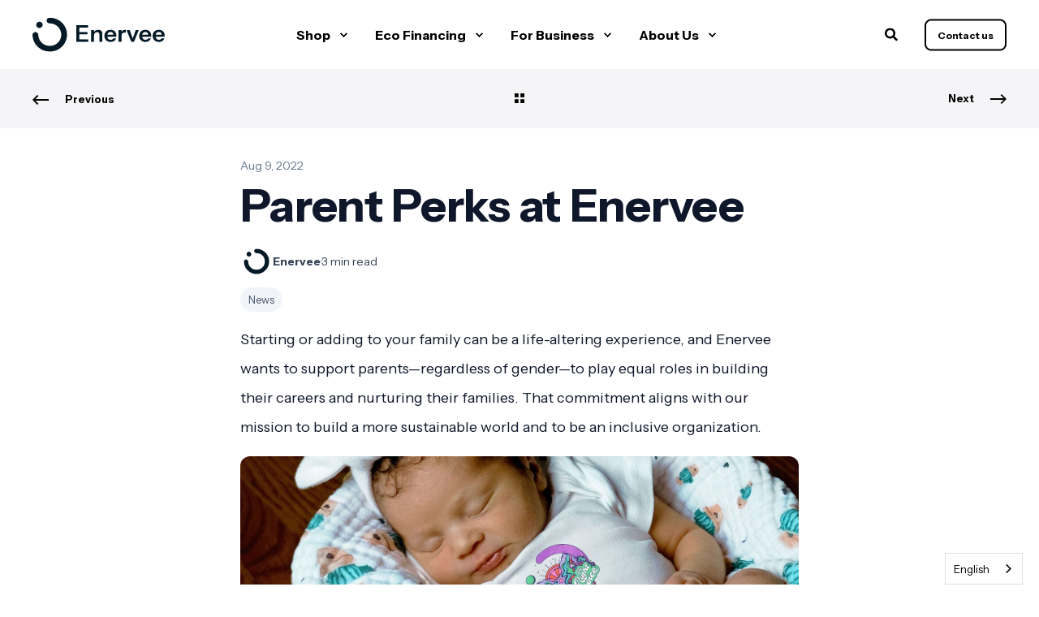

--- FILE ---
content_type: text/html; charset=UTF-8
request_url: https://www.enervee.com/blog/parent-perks-at-enervee
body_size: 14879
content:
<!doctype html><html lang="en"><head>
    <meta charset="utf-8">
    <title>Parent Perks at Enervee | Enervee Blog</title>
    <link rel="shortcut icon" href="https://www.enervee.com/hubfs/EnerveeLogoNewBlock-icononly.svg">
    <meta name="description" content="What up to 12 weeks “off” means for new parents">

    <style>@font-face {
        font-family: "Instrument Sans";
        font-weight: 400;
        font-style: normal;
        font-display: swap;
        src: url("/_hcms/googlefonts/Instrument_Sans/regular.woff2") format("woff2"), url("/_hcms/googlefonts/Instrument_Sans/regular.woff") format("woff"),
             url("/_hcms/googlefonts/Instrument_Sans/regular.woff2") format("woff2"), url("/_hcms/googlefonts/Instrument_Sans/regular.woff") format("woff");
    }
@font-face {
        font-family: "Instrument Sans";
        font-weight: 700;
        font-style: normal;
        font-display: swap;
        src: url("/_hcms/googlefonts/Instrument_Sans/700.woff2") format("woff2"), url("/_hcms/googlefonts/Instrument_Sans/700.woff") format("woff"),
             url("/_hcms/googlefonts/Instrument_Sans/regular.woff2") format("woff2"), url("/_hcms/googlefonts/Instrument_Sans/regular.woff") format("woff");
    }
body {
                font-family: Instrument Sans;
            }
        @font-face {
        font-family: "Instrument Sans";
        font-weight: 400;
        font-style: normal;
        font-display: swap;
        src: url("/_hcms/googlefonts/Instrument_Sans/regular.woff2") format("woff2"), url("/_hcms/googlefonts/Instrument_Sans/regular.woff") format("woff"),
             url("/_hcms/googlefonts/Instrument_Sans/regular.woff2") format("woff2"), url("/_hcms/googlefonts/Instrument_Sans/regular.woff") format("woff");
    }
@font-face {
        font-family: "Instrument Sans";
        font-weight: 700;
        font-style: normal;
        font-display: swap;
        src: url("/_hcms/googlefonts/Instrument_Sans/700.woff2") format("woff2"), url("/_hcms/googlefonts/Instrument_Sans/700.woff") format("woff"),
             url("/_hcms/googlefonts/Instrument_Sans/regular.woff2") format("woff2"), url("/_hcms/googlefonts/Instrument_Sans/regular.woff") format("woff");
    }
.pwr-header__skip {
                font-family: Instrument Sans;
            }</style>

    

    

    

    
        
        
    
    
    <meta name="viewport" content="width=device-width, initial-scale=1">

    
    <meta property="og:description" content="What up to 12 weeks “off” means for new parents">
    <meta property="og:title" content="Parent Perks at Enervee | Enervee Blog">
    <meta name="twitter:description" content="What up to 12 weeks “off” means for new parents">
    <meta name="twitter:title" content="Parent Perks at Enervee | Enervee Blog">

    

    <script type="application/ld+json">
    {
        "@context": "https://schema.org",
        "@type": "Organization",
        "name": "Enervee Corporation",
        "logo": { 
            "@type": "ImageObject",
            "url": "https://www.enervee.com/hubfs/Enervee-Logo.svg"
        },
        "url": "https://www.enervee.com/blog/parent-perks-at-enervee",
        "address": {
            "@type": "PostalAddress",
            "addressCountry": "USA",
            "addressRegion": "CA",
            "addressLocality": "Los Angeles",
            "postalCode":"90064-5036",
            "streetAddress": "11845 W Olympic Blvd"
        },
        "knowsLanguage": "en"
    }
</script>
    <style>
a.cta_button{-moz-box-sizing:content-box !important;-webkit-box-sizing:content-box !important;box-sizing:content-box !important;vertical-align:middle}.hs-breadcrumb-menu{list-style-type:none;margin:0px 0px 0px 0px;padding:0px 0px 0px 0px}.hs-breadcrumb-menu-item{float:left;padding:10px 0px 10px 10px}.hs-breadcrumb-menu-divider:before{content:'›';padding-left:10px}.hs-featured-image-link{border:0}.hs-featured-image{float:right;margin:0 0 20px 20px;max-width:50%}@media (max-width: 568px){.hs-featured-image{float:none;margin:0;width:100%;max-width:100%}}.hs-screen-reader-text{clip:rect(1px, 1px, 1px, 1px);height:1px;overflow:hidden;position:absolute !important;width:1px}
</style>

<link rel="stylesheet" href="https://www.enervee.com/hubfs/hub_generated/template_assets/1/86631251895/1769027210128/template_pwr.min.css">

        <style>
            body {
                margin:0px;
            }
            img:not([src]):not([srcset]) {
                visibility:hidden;
            }
        </style>
    
<link class="hs-async-css" rel="preload" href="https://www.enervee.com/hubfs/hub_generated/template_assets/1/117003650560/1769027216234/template_pwr-defer.min.css" as="style" onload="this.onload=null;this.rel='stylesheet'">
<noscript><link rel="stylesheet" href="https://www.enervee.com/hubfs/hub_generated/template_assets/1/117003650560/1769027216234/template_pwr-defer.min.css"></noscript>
<link rel="stylesheet" href="https://www.enervee.com/hubfs/hub_generated/template_assets/1/117003510875/1769029486539/template_pwr-burger.min.css" fetchpriority="low">
<link rel="stylesheet" href="https://www.enervee.com/hubfs/hub_generated/template_assets/1/117003176799/1769027220144/template_scroll-shadow.min.css" fetchpriority="low">
<link rel="stylesheet" href="https://www.enervee.com/hubfs/hub_generated/template_assets/1/117003510877/1769027581859/template_pwr-search.min.css" defer="true">
<link rel="stylesheet" href="https://www.enervee.com/hubfs/hub_generated/template_assets/1/117003176808/1769027563606/template_pwr-form.min.css" defer="true">
<style>#hs_cos_wrapper_header_blog .hs-search-field__suggestions li a { padding-right:130px; }

#hs_cos_wrapper_header_blog .hs-search-field__suggestions a:before { content:''; }
</style>
<link rel="stylesheet" href="https://www.enervee.com/hubfs/hub_generated/template_assets/1/117003650604/1769027582785/template_pwr-prev.min.css">
<link class="hs-async-css" rel="preload" href="https://www.enervee.com/hubfs/hub_generated/template_assets/1/117003176817/1769027223091/template_pwr-sec-posts.min.css" as="style" onload="this.onload=null;this.rel='stylesheet'">
<noscript><link rel="stylesheet" href="https://www.enervee.com/hubfs/hub_generated/template_assets/1/117003176817/1769027223091/template_pwr-sec-posts.min.css"></noscript>
<link class="hs-async-css" rel="preload" href="https://www.enervee.com/hubfs/hub_generated/template_assets/1/117003510885/1769027573784/template_pwr-post.min.css" as="style" onload="this.onload=null;this.rel='stylesheet'">
<noscript><link rel="stylesheet" href="https://www.enervee.com/hubfs/hub_generated/template_assets/1/117003510885/1769027573784/template_pwr-post.min.css"></noscript>
<link class="hs-async-css" rel="preload" href="https://www.enervee.com/hubfs/hub_generated/template_assets/1/117003650584/1769027240496/template_pwr-link.min.css" as="style" onload="this.onload=null;this.rel='stylesheet'">
<noscript><link rel="stylesheet" href="https://www.enervee.com/hubfs/hub_generated/template_assets/1/117003650584/1769027240496/template_pwr-link.min.css"></noscript>
<style>#hs_cos_wrapper_blog-post-preview .pwr-rel-post-item {}
</style>
<link class="hs-async-css" rel="preload" href="https://www.enervee.com/hubfs/hub_generated/template_assets/1/117003510881/1769027573471/template_pwr-footer.min.css" as="style" onload="this.onload=null;this.rel='stylesheet'" fetchpriority="low">
<noscript><link rel="stylesheet" href="https://www.enervee.com/hubfs/hub_generated/template_assets/1/117003510881/1769027573471/template_pwr-footer.min.css"></noscript>
<link class="hs-async-css" rel="preload" href="https://www.enervee.com/hubfs/hub_generated/template_assets/1/117003176798/1769027212813/template_pwr-social.min.css" as="style" onload="this.onload=null;this.rel='stylesheet'">
<noscript><link rel="stylesheet" href="https://www.enervee.com/hubfs/hub_generated/template_assets/1/117003176798/1769027212813/template_pwr-social.min.css"></noscript>
<link class="hs-async-css" rel="preload" href="https://www.enervee.com/hubfs/hub_generated/template_assets/1/117003510891/1769027167336/template_pwr-transitions.min.css" as="style" onload="this.onload=null;this.rel='stylesheet'">
<noscript><link rel="stylesheet" href="https://www.enervee.com/hubfs/hub_generated/template_assets/1/117003510891/1769027167336/template_pwr-transitions.min.css"></noscript>
<link class="hs-async-css" rel="preload" href="https://www.enervee.com/hubfs/hub_generated/template_assets/1/86630885961/1769027189847/template_custom-styles.min.css" as="style" onload="this.onload=null;this.rel='stylesheet'">
<noscript><link rel="stylesheet" href="https://www.enervee.com/hubfs/hub_generated/template_assets/1/86630885961/1769027189847/template_custom-styles.min.css"></noscript>
<link class="hs-async-css" rel="preload" href="https://www.enervee.com/hubfs/hub_generated/template_assets/1/86680229190/1769027249088/template_child.min.css" as="style" onload="this.onload=null;this.rel='stylesheet'">
<noscript><link rel="stylesheet" href="https://www.enervee.com/hubfs/hub_generated/template_assets/1/86680229190/1769027249088/template_child.min.css"></noscript>
<link rel="preload" as="style" href="https://48752163.fs1.hubspotusercontent-na1.net/hubfs/48752163/raw_assets/media-default-modules/master/650/js_client_assets/assets/TrackPlayAnalytics-Cm48oVxd.css">

<link rel="preload" as="style" href="https://48752163.fs1.hubspotusercontent-na1.net/hubfs/48752163/raw_assets/media-default-modules/master/650/js_client_assets/assets/Tooltip-DkS5dgLo.css">

    <script type="application/ld+json">
{
  "mainEntityOfPage" : {
    "@type" : "WebPage",
    "@id" : "https://www.enervee.com/blog/parent-perks-at-enervee"
  },
  "author" : {
    "name" : "Enervee",
    "url" : "https://www.enervee.com/blog/author/enervee",
    "@type" : "Person"
  },
  "headline" : "Parent Perks at Enervee | Enervee Blog",
  "datePublished" : "2022-08-09T07:00:00.000Z",
  "dateModified" : "2025-09-15T04:45:33.822Z",
  "publisher" : {
    "name" : "Enervee",
    "logo" : {
      "url" : "https://www.enervee.com/hubfs/Enervee-Logo.svg",
      "@type" : "ImageObject"
    },
    "@type" : "Organization"
  },
  "@context" : "https://schema.org",
  "@type" : "BlogPosting",
  "image" : [ "https://www.enervee.com/hubfs/Imported_Blog_Media/62f32adc9c2d2afdc206fb4a_EnerveeBaby-2.jpg" ]
}
</script>


    
<!--  Added by GoogleAnalytics4 integration -->
<script>
var _hsp = window._hsp = window._hsp || [];
window.dataLayer = window.dataLayer || [];
function gtag(){dataLayer.push(arguments);}

var useGoogleConsentModeV2 = true;
var waitForUpdateMillis = 1000;


if (!window._hsGoogleConsentRunOnce) {
  window._hsGoogleConsentRunOnce = true;

  gtag('consent', 'default', {
    'ad_storage': 'denied',
    'analytics_storage': 'denied',
    'ad_user_data': 'denied',
    'ad_personalization': 'denied',
    'wait_for_update': waitForUpdateMillis
  });

  if (useGoogleConsentModeV2) {
    _hsp.push(['useGoogleConsentModeV2'])
  } else {
    _hsp.push(['addPrivacyConsentListener', function(consent){
      var hasAnalyticsConsent = consent && (consent.allowed || (consent.categories && consent.categories.analytics));
      var hasAdsConsent = consent && (consent.allowed || (consent.categories && consent.categories.advertisement));

      gtag('consent', 'update', {
        'ad_storage': hasAdsConsent ? 'granted' : 'denied',
        'analytics_storage': hasAnalyticsConsent ? 'granted' : 'denied',
        'ad_user_data': hasAdsConsent ? 'granted' : 'denied',
        'ad_personalization': hasAdsConsent ? 'granted' : 'denied'
      });
    }]);
  }
}

gtag('js', new Date());
gtag('set', 'developer_id.dZTQ1Zm', true);
gtag('config', 'G-379640511');
</script>
<script async src="https://www.googletagmanager.com/gtag/js?id=G-379640511"></script>

<!-- /Added by GoogleAnalytics4 integration -->

<!--  Added by GoogleTagManager integration -->
<script>
var _hsp = window._hsp = window._hsp || [];
window.dataLayer = window.dataLayer || [];
function gtag(){dataLayer.push(arguments);}

var useGoogleConsentModeV2 = true;
var waitForUpdateMillis = 1000;



var hsLoadGtm = function loadGtm() {
    if(window._hsGtmLoadOnce) {
      return;
    }

    if (useGoogleConsentModeV2) {

      gtag('set','developer_id.dZTQ1Zm',true);

      gtag('consent', 'default', {
      'ad_storage': 'denied',
      'analytics_storage': 'denied',
      'ad_user_data': 'denied',
      'ad_personalization': 'denied',
      'wait_for_update': waitForUpdateMillis
      });

      _hsp.push(['useGoogleConsentModeV2'])
    }

    (function(w,d,s,l,i){w[l]=w[l]||[];w[l].push({'gtm.start':
    new Date().getTime(),event:'gtm.js'});var f=d.getElementsByTagName(s)[0],
    j=d.createElement(s),dl=l!='dataLayer'?'&l='+l:'';j.async=true;j.src=
    'https://www.googletagmanager.com/gtm.js?id='+i+dl;f.parentNode.insertBefore(j,f);
    })(window,document,'script','dataLayer','GTM-5PWRX8GD');

    window._hsGtmLoadOnce = true;
};

_hsp.push(['addPrivacyConsentListener', function(consent){
  if(consent.allowed || (consent.categories && consent.categories.analytics)){
    hsLoadGtm();
  }
}]);

</script>

<!-- /Added by GoogleTagManager integration -->


<script type="text/javascript" src="https://cdn.weglot.com/weglot.min.js"></script>
<script>
    Weglot.initialize({
        api_key: 'wg_d4d306b3aa997cea010097b379bf9de36'
    });
</script>
<link rel="amphtml" href="https://www.enervee.com/blog/parent-perks-at-enervee?hs_amp=true">

<meta property="og:image" content="https://www.enervee.com/hubfs/Imported_Blog_Media/62f32adc9c2d2afdc206fb4a_EnerveeBaby-2.jpg">
<meta property="og:image:width" content="1800">
<meta property="og:image:height" content="564">
<meta property="og:image:alt" content="Baby in onesie with Enervee logo">
<meta name="twitter:image" content="https://www.enervee.com/hubfs/Imported_Blog_Media/62f32adc9c2d2afdc206fb4a_EnerveeBaby-2.jpg">
<meta name="twitter:image:alt" content="Baby in onesie with Enervee logo">

<meta property="og:url" content="https://www.enervee.com/blog/parent-perks-at-enervee">
<meta name="twitter:card" content="summary_large_image">

<link rel="canonical" href="https://www.enervee.com/blog/parent-perks-at-enervee">

<meta property="og:type" content="article">
<link rel="alternate" type="application/rss+xml" href="https://www.enervee.com/blog/rss.xml">
<meta name="twitter:domain" content="www.enervee.com">
<meta name="twitter:site" content="@EnerveeScore">

<meta http-equiv="content-language" content="en">






    
  <meta name="generator" content="HubSpot"></head>
  <body>
<!--  Added by GoogleTagManager integration -->
<noscript><iframe src="https://www.googletagmanager.com/ns.html?id=GTM-5PWRX8GD" height="0" width="0" style="display:none;visibility:hidden"></iframe></noscript>

<!-- /Added by GoogleTagManager integration -->

    <div class="body-wrapper   hs-content-id-133897236024 hs-blog-post hs-blog-id-86733094580 
    pwr-v--47 line-numbers" data-aos-global-disable="phone" data-aos-global-offset="250" data-aos-global-delay="50" data-aos-global-duration="400">
      
        <div id="hs_cos_wrapper_page_settings" class="hs_cos_wrapper hs_cos_wrapper_widget hs_cos_wrapper_type_module" style="" data-hs-cos-general-type="widget" data-hs-cos-type="module"></div> 
      

      

      
        <div data-global-resource-path="POWER THEME x Enervee/templates/partials/header.html"><header class="header">

    
    <a href="#main-content" class="pwr-header__skip">Skip to content</a>

    <div class="header__container"><div id="hs_cos_wrapper_header_blog" class="hs_cos_wrapper hs_cos_wrapper_widget hs_cos_wrapper_type_module" style="" data-hs-cos-general-type="widget" data-hs-cos-type="module"><!-- templateType: none -->
<style>
    .pwr--page-editor-fix {
        max-height: 120px;
    }
 </style>



<div id="pwr-js-burger" class="pwr-burger closed vanilla pwr--light pwr--page-editor-fix ">
  <a href="#" id="pwr-js-burger__trigger-close" aria-label="Close Burger Menu" class="pwr-burger__trigger-close vanilla">
    Close <span class="pwr-burger__icon-close"></span>
  </a>
          
            
          
          <div class="pwr-burger__menu pwr-js-menu pwr-scroll-shadow__wrapper pwr-scroll-shadow__wrapper--vert pwr-scroll-shadow__root pwr-scroll-shadow__root--vert"><span id="hs_cos_wrapper_header_blog_" class="hs_cos_wrapper hs_cos_wrapper_widget hs_cos_wrapper_type_menu" style="" data-hs-cos-general-type="widget" data-hs-cos-type="menu"><div id="hs_menu_wrapper_header_blog_" class="hs-menu-wrapper active-branch no-flyouts hs-menu-flow-vertical" role="navigation" data-sitemap-name="default" data-menu-id="132787822357" aria-label="Navigation Menu">
 <ul role="menu">
  <li class="hs-menu-item hs-menu-depth-1 hs-item-has-children" role="none"><a href="javascript:;" aria-haspopup="true" aria-expanded="false" role="menuitem">Shop</a>
   <ul role="menu" class="hs-menu-children-wrapper">
    <li class="hs-menu-item hs-menu-depth-2" role="none"><a href="https://ca.enervee.com" role="menuitem" target="_blank" rel="noopener">California</a></li>
    <li class="hs-menu-item hs-menu-depth-2" role="none"><a href="https://ny.enervee.com" role="menuitem" target="_blank" rel="noopener">New York</a></li>
    <li class="hs-menu-item hs-menu-depth-2" role="none"><a href="https://nw.enervee.com" role="menuitem" target="_blank" rel="noopener">Northwest</a></li>
    <li class="hs-menu-item hs-menu-depth-2" role="none"><a href="https://www.enervee.com/shop-marketplaces" role="menuitem">All Marketplaces</a></li>
   </ul></li>
  <li class="hs-menu-item hs-menu-depth-1 hs-item-has-children" role="none"><a href="javascript:;" aria-haspopup="true" aria-expanded="false" role="menuitem">Eco Financing</a>
   <ul role="menu" class="hs-menu-children-wrapper">
    <li class="hs-menu-item hs-menu-depth-2" role="none"><a href="https://www.enervee.com/ecofinancing" role="menuitem">Eco Financing</a></li>
    <li class="hs-menu-item hs-menu-depth-2" role="none"><a href="https://www.enervee.com/support" role="menuitem" target="_blank" rel="noopener">Loan Support</a></li>
   </ul></li>
  <li class="hs-menu-item hs-menu-depth-1 hs-item-has-children" role="none"><a href="javascript:;" aria-haspopup="true" aria-expanded="false" role="menuitem">For Business</a>
   <ul role="menu" class="hs-menu-children-wrapper">
    <li class="hs-menu-item hs-menu-depth-2" role="none"><a href="https://www.enervee.com/utility-marketplace" role="menuitem">Utility Marketplace</a></li>
    <li class="hs-menu-item hs-menu-depth-2" role="none"><a href="https://www.enervee.com/business" role="menuitem">Enervee for Business</a></li>
    <li class="hs-menu-item hs-menu-depth-2" role="none"><a href="https://www.enervee.com/government" role="menuitem">Government</a></li>
    <li class="hs-menu-item hs-menu-depth-2" role="none"><a href="https://www.enervee.com/utilities" role="menuitem">Utilities</a></li>
    <li class="hs-menu-item hs-menu-depth-2" role="none"><a href="https://www.enervee.com/retail-and-oem" role="menuitem">Retail &amp; OEM</a></li>
   </ul></li>
  <li class="hs-menu-item hs-menu-depth-1 hs-item-has-children" role="none"><a href="javascript:;" aria-haspopup="true" aria-expanded="false" role="menuitem">About Us</a>
   <ul role="menu" class="hs-menu-children-wrapper">
    <li class="hs-menu-item hs-menu-depth-2" role="none"><a href="https://www.enervee.com/about-us" role="menuitem">About Enervee</a></li>
    <li class="hs-menu-item hs-menu-depth-2" role="none"><a href="https://www.enervee.com/score" role="menuitem">Enervee Score</a></li>
    <li class="hs-menu-item hs-menu-depth-2" role="none"><a href="https://www.enervee.com/blog" role="menuitem">Blog</a></li>
    <li class="hs-menu-item hs-menu-depth-2" role="none"><a href="https://www.enervee.com/careers" role="menuitem">Careers</a></li>
    <li class="hs-menu-item hs-menu-depth-2" role="none"><a href="https://www.enervee.com/resources" role="menuitem">Resources</a></li>
    <li class="hs-menu-item hs-menu-depth-2" role="none"><a href="https://brand.enervee.com/" role="menuitem">Brand Guidelines</a></li>
    <li class="hs-menu-item hs-menu-depth-2" role="none"><a href="https://www.enervee.com/security" role="menuitem">Privacy &amp; Security</a></li>
    <li class="hs-menu-item hs-menu-depth-2" role="none"><a href="https://www.enervee.com/contact" role="menuitem">Contact</a></li>
   </ul></li>
 </ul>
</div></span></div><div class="pwr-burger-bottom-bar pwr-a11y-menu"><div class="pwr-burger-bottom-bar__item hs-search-field">
      <a href="#" id="pwr-js-burger-search__trigger" class="pwr-burger-bottom-bar__item-link pwr-burger-search__trigger" tabindex="-1">
        <div class="pwr-header-right-bar__icon pwr--padding-r-sm"><span id="hs_cos_wrapper_header_blog_" class="hs_cos_wrapper hs_cos_wrapper_widget hs_cos_wrapper_type_icon" style="" data-hs-cos-general-type="widget" data-hs-cos-type="icon"><svg version="1.0" xmlns="http://www.w3.org/2000/svg" viewbox="0 0 512 512" aria-hidden="true"><g id="search1_layer"><path d="M505 442.7L405.3 343c-4.5-4.5-10.6-7-17-7H372c27.6-35.3 44-79.7 44-128C416 93.1 322.9 0 208 0S0 93.1 0 208s93.1 208 208 208c48.3 0 92.7-16.4 128-44v16.3c0 6.4 2.5 12.5 7 17l99.7 99.7c9.4 9.4 24.6 9.4 33.9 0l28.3-28.3c9.4-9.4 9.4-24.6.1-34zM208 336c-70.7 0-128-57.2-128-128 0-70.7 57.2-128 128-128 70.7 0 128 57.2 128 128 0 70.7-57.2 128-128 128z" /></g></svg></span></div>
        <span>SEARCH</span>
        <div class="pwr-menu_submenu-btn keyboard-clickable" role="menuitem" tabindex="0" aria-label="Expand SEARCH">
        <div class="pwr-menu_submenu-arrow"></div>
    </div>
      </a>
      <div id="pwr-js-burger-search__inner" class="pwr-burger-bottom-bar__inner pwr-burger-search__inner pwr-form pwr-form--style-1">
    <div id="hs-search-field__translations"></div>

    <div class="hs-search-field__bar"> 
        <form action="/hs-search-results">
            <div class="pwr--relative">
                <input type="text" id="pwr-js-burger-search__input" class="pwr-burger-search__input hs-search-field__input" name="term" autocomplete="off" aria-label="Enter search Term" placeholder="Type search here">
          <button class="pwr-search-field__icon" type="submit" aria-label="Perform Search"><span id="hs_cos_wrapper_header_blog_" class="hs_cos_wrapper hs_cos_wrapper_widget hs_cos_wrapper_type_icon" style="" data-hs-cos-general-type="widget" data-hs-cos-type="icon"><svg version="1.0" xmlns="http://www.w3.org/2000/svg" viewbox="0 0 512 512" aria-hidden="true"><g id="search2_layer"><path d="M505 442.7L405.3 343c-4.5-4.5-10.6-7-17-7H372c27.6-35.3 44-79.7 44-128C416 93.1 322.9 0 208 0S0 93.1 0 208s93.1 208 208 208c48.3 0 92.7-16.4 128-44v16.3c0 6.4 2.5 12.5 7 17l99.7 99.7c9.4 9.4 24.6 9.4 33.9 0l28.3-28.3c9.4-9.4 9.4-24.6.1-34zM208 336c-70.7 0-128-57.2-128-128 0-70.7 57.2-128 128-128 70.7 0 128 57.2 128 128 0 70.7-57.2 128-128 128z" /></g></svg></span></button>
            </div>
            <input type="hidden" name="limit" value="5"><input type="hidden" name="property" value="title"><input type="hidden" name="property" value="description"><input type="hidden" name="property" value="html"><input type="hidden" name="property" value="author_full_name"><input type="hidden" name="property" value="author_handle"><input type="hidden" name="property" value="tag"><input type="hidden" name="type" value="SITE_PAGE"><input type="hidden" name="type" value="LISTING_PAGE"><input type="hidden" name="type" value="BLOG_POST"></form>
    </div></div>
    </div><div class="pwr-burger-bottom-bar__item pwr-cta pwr-cta--regular-border pwr-cta--small">                   
        <a href="https://www.enervee.com/contact" class="pwr-cta_button " role="button">Contact us</a>
      </div></div>
</div><div id="pwr-header-fixed__spacer" class="pwr-header-fixed__spacer vanilla"></div><div id="pwr-header-fixed" class="pwr-header vanilla pwr-header-fixed pwr-header--blurry pwr--light  pwr-header--light-on-scroll  pwr--page-editor-fix " data-mm-anim-fot-reveal="true" data-mm-anim-slide="true" data-mm-anim-fade="true">
  <div class="page-center pwr-header--padding">
    <div class="pwr-header-full pwr--clearfix">
      <div class="pwr-header-logo pwr-header-logo--has-sticky"><a class="pwr-header__logo-link" href="https://www.enervee.com" target="_blank" rel="noopener" aria-label="Back to Home">
        
        
        
        <img src="https://www.enervee.com/hubfs/Enervee-Logo-2024.svg" alt="Enervee-Logo-2024" class="pwr-header-logo__img" width="163" height="43"><img src="https://www.enervee.com/hubfs/Enervee-Logo-2024.svg" alt="Enervee-Logo-2024" class="pwr-header-logo__img--sticky" width="163" height="43" fetchpriority="low" decoding="async"></a>
      </div><div id="pwr-js-header__menu" class="pwr-header__menu   pwr-header__menu--adv-mega-menu pwr-header__menu--dropdown "><div class="pwr-js-menu"><span id="hs_cos_wrapper_header_blog_" class="hs_cos_wrapper hs_cos_wrapper_widget hs_cos_wrapper_type_menu" style="" data-hs-cos-general-type="widget" data-hs-cos-type="menu"><div id="hs_menu_wrapper_header_blog_" class="hs-menu-wrapper active-branch flyouts hs-menu-flow-horizontal" role="navigation" data-sitemap-name="default" data-menu-id="132787822357" aria-label="Navigation Menu">
 <ul role="menu">
  <li class="hs-menu-item hs-menu-depth-1 hs-item-has-children" role="none"><a href="javascript:;" aria-haspopup="true" aria-expanded="false" role="menuitem">Shop</a>
   <ul role="menu" class="hs-menu-children-wrapper">
    <li class="hs-menu-item hs-menu-depth-2" role="none"><a href="https://ca.enervee.com" role="menuitem" target="_blank" rel="noopener">California</a></li>
    <li class="hs-menu-item hs-menu-depth-2" role="none"><a href="https://ny.enervee.com" role="menuitem" target="_blank" rel="noopener">New York</a></li>
    <li class="hs-menu-item hs-menu-depth-2" role="none"><a href="https://nw.enervee.com" role="menuitem" target="_blank" rel="noopener">Northwest</a></li>
    <li class="hs-menu-item hs-menu-depth-2" role="none"><a href="https://www.enervee.com/shop-marketplaces" role="menuitem">All Marketplaces</a></li>
   </ul></li>
  <li class="hs-menu-item hs-menu-depth-1 hs-item-has-children" role="none"><a href="javascript:;" aria-haspopup="true" aria-expanded="false" role="menuitem">Eco Financing</a>
   <ul role="menu" class="hs-menu-children-wrapper">
    <li class="hs-menu-item hs-menu-depth-2" role="none"><a href="https://www.enervee.com/ecofinancing" role="menuitem">Eco Financing</a></li>
    <li class="hs-menu-item hs-menu-depth-2" role="none"><a href="https://www.enervee.com/support" role="menuitem" target="_blank" rel="noopener">Loan Support</a></li>
   </ul></li>
  <li class="hs-menu-item hs-menu-depth-1 hs-item-has-children" role="none"><a href="javascript:;" aria-haspopup="true" aria-expanded="false" role="menuitem">For Business</a>
   <ul role="menu" class="hs-menu-children-wrapper">
    <li class="hs-menu-item hs-menu-depth-2" role="none"><a href="https://www.enervee.com/utility-marketplace" role="menuitem">Utility Marketplace</a></li>
    <li class="hs-menu-item hs-menu-depth-2" role="none"><a href="https://www.enervee.com/business" role="menuitem">Enervee for Business</a></li>
    <li class="hs-menu-item hs-menu-depth-2" role="none"><a href="https://www.enervee.com/government" role="menuitem">Government</a></li>
    <li class="hs-menu-item hs-menu-depth-2" role="none"><a href="https://www.enervee.com/utilities" role="menuitem">Utilities</a></li>
    <li class="hs-menu-item hs-menu-depth-2" role="none"><a href="https://www.enervee.com/retail-and-oem" role="menuitem">Retail &amp; OEM</a></li>
   </ul></li>
  <li class="hs-menu-item hs-menu-depth-1 hs-item-has-children" role="none"><a href="javascript:;" aria-haspopup="true" aria-expanded="false" role="menuitem">About Us</a>
   <ul role="menu" class="hs-menu-children-wrapper">
    <li class="hs-menu-item hs-menu-depth-2" role="none"><a href="https://www.enervee.com/about-us" role="menuitem">About Enervee</a></li>
    <li class="hs-menu-item hs-menu-depth-2" role="none"><a href="https://www.enervee.com/score" role="menuitem">Enervee Score</a></li>
    <li class="hs-menu-item hs-menu-depth-2" role="none"><a href="https://www.enervee.com/blog" role="menuitem">Blog</a></li>
    <li class="hs-menu-item hs-menu-depth-2" role="none"><a href="https://www.enervee.com/careers" role="menuitem">Careers</a></li>
    <li class="hs-menu-item hs-menu-depth-2" role="none"><a href="https://www.enervee.com/resources" role="menuitem">Resources</a></li>
    <li class="hs-menu-item hs-menu-depth-2" role="none"><a href="https://brand.enervee.com/" role="menuitem">Brand Guidelines</a></li>
    <li class="hs-menu-item hs-menu-depth-2" role="none"><a href="https://www.enervee.com/security" role="menuitem">Privacy &amp; Security</a></li>
    <li class="hs-menu-item hs-menu-depth-2" role="none"><a href="https://www.enervee.com/contact" role="menuitem">Contact</a></li>
   </ul></li>
 </ul>
</div></span></div></div><div id="pwr-js-header-right-bar" class="pwr-header-right-bar "><div class="pwr-header-right-bar__item vanilla pwr-header-right-bar__search focus-target__icon">
          <a href="#" id="pwr-js-header-search__trigger" aria-label="Open Search" class="pwr-header-right-bar__link">
            <div class="pwr-header-right-bar__icon"><span id="hs_cos_wrapper_header_blog_" class="hs_cos_wrapper hs_cos_wrapper_widget hs_cos_wrapper_type_icon" style="" data-hs-cos-general-type="widget" data-hs-cos-type="icon"><svg version="1.0" xmlns="http://www.w3.org/2000/svg" viewbox="0 0 512 512" aria-hidden="true"><g id="search3_layer"><path d="M505 442.7L405.3 343c-4.5-4.5-10.6-7-17-7H372c27.6-35.3 44-79.7 44-128C416 93.1 322.9 0 208 0S0 93.1 0 208s93.1 208 208 208c48.3 0 92.7-16.4 128-44v16.3c0 6.4 2.5 12.5 7 17l99.7 99.7c9.4 9.4 24.6 9.4 33.9 0l28.3-28.3c9.4-9.4 9.4-24.6.1-34zM208 336c-70.7 0-128-57.2-128-128 0-70.7 57.2-128 128-128 70.7 0 128 57.2 128 128 0 70.7-57.2 128-128 128z" /></g></svg></span></div>
          </a>
        </div><div class="pwr-header-right-bar__item pwr-header-right-bar__cta pwr-cta pwr-cta--regular-border pwr-cta--small">
            <a href="https://www.enervee.com/contact" class="pwr-cta_button " role="button">Contact us</a>
          </div></div><div id="pwr-js-header-search" class="pwr-header-search vanilla hs-search-field">
        <div class="pwr-header-search__inner">
    <div id="hs-search-field__translations"></div>

    <div class="hs-search-field__bar"> 
        <form action="/hs-search-results">
            <div class="pwr--relative">
                <input type="text" id="pwr-header-search__input" class="pwr-header-search__input hs-search-field__input hs-search-field__input" name="term" autocomplete="off" aria-label="Enter search Term" placeholder="Type search here">
            <button class="pwr-search-field__icon" type="submit" aria-label="Perform Search"><span id="hs_cos_wrapper_header_blog_" class="hs_cos_wrapper hs_cos_wrapper_widget hs_cos_wrapper_type_icon" style="" data-hs-cos-general-type="widget" data-hs-cos-type="icon"><svg version="1.0" xmlns="http://www.w3.org/2000/svg" viewbox="0 0 512 512" aria-hidden="true"><g id="search4_layer"><path d="M505 442.7L405.3 343c-4.5-4.5-10.6-7-17-7H372c27.6-35.3 44-79.7 44-128C416 93.1 322.9 0 208 0S0 93.1 0 208s93.1 208 208 208c48.3 0 92.7-16.4 128-44v16.3c0 6.4 2.5 12.5 7 17l99.7 99.7c9.4 9.4 24.6 9.4 33.9 0l28.3-28.3c9.4-9.4 9.4-24.6.1-34zM208 336c-70.7 0-128-57.2-128-128 0-70.7 57.2-128 128-128 70.7 0 128 57.2 128 128 0 70.7-57.2 128-128 128z" /></g></svg></span></button>
            <a href="#" id="pwr-js-header-search__close" aria-label="Close Search" class="pwr-header-search__close">
              <span class="pwr-header-search__close-icon"></span>
            </a>
            </div>
            <input type="hidden" name="limit" value="5"><input type="hidden" name="property" value="title"><input type="hidden" name="property" value="description"><input type="hidden" name="property" value="html"><input type="hidden" name="property" value="author_full_name"><input type="hidden" name="property" value="author_handle"><input type="hidden" name="property" value="tag"><input type="hidden" name="type" value="SITE_PAGE"><input type="hidden" name="type" value="LISTING_PAGE"><input type="hidden" name="type" value="BLOG_POST"><div class="hs-search-field__suggestions">
                <div class="pwr-suggestions-panel">
                    <div class="pwr-suggestions--title">Quick results for "{search_term}"</div>
                    <div class="pwr-suggestions-wrapper"></div>
                </div>
            </div></form>
    </div></div>
      </div><a href="#" id="pwr-js-burger__trigger-open" aria-label="Open Burger Menu" " class="pwr-burger__trigger-open vanilla keyboard-clickable  pwr-burger__trigger-open--mobile-only">
        <div class="pwr-burger__icon-open">
          <span></span>
        </div>
      </a></div>
  </div></div></div></div>

    <div class="container-fluid header-bottom__container">
<div class="row-fluid-wrapper">
<div class="row-fluid">
<div class="span12 widget-span widget-type-cell " style="" data-widget-type="cell" data-x="0" data-w="12">

</div><!--end widget-span -->
</div>
</div>
</div>

</header></div>
      

      <main id="main-content" class="body-container-wrapper body-container-wrapper--blog-post is-minimal is-notionhead">
  <div class="body-container"><div id="hs_cos_wrapper_prev-next-nav" class="hs_cos_wrapper hs_cos_wrapper_widget hs_cos_wrapper_type_module" style="" data-hs-cos-general-type="widget" data-hs-cos-type="module"><div class="pwr-sec-prev-next-nav vanilla pwr--light   lazyload" style="">
     
     

    
    

  
  <div class="pwr-prev-next-nav__content page-center pwr--clearfix pwr--relative">
    <div class="pwr-prev-next-nav__container pwr-prev-next-nav__left" tmp-data-aos="fade-in" tmp-data-aos-delay="50"><a href="/blog/renter-mis-perceptions" class="pwr-prev-next-nav__link" aria-label="Previous Page">
        <span class="pwr-icon pwr-prev-next-nav__icon">
          <svg version="1.1" id="arrow_left_thin" xmlns="http://www.w3.org/2000/svg" xmlns:xlink="http://www.w3.org/1999/xlink" x="0px" y="0px" viewbox="0 0 32 19.3" xml:space="preserve">
          <polygon points="0,9.6 9.6,0 11.8,2.2 5.8,8.1 32,8.1 32,11.2 5.8,11.2 11.8,17.1 9.6,19.3 0,9.6 0,9.6 " />
          </svg>
        </span>
        <span class="pwr-prev-next-nav__text">Previous</span>
      </a></div>

    <div class="pwr-prev-next-nav__container pwr-prev-next-nav__middle pwr--align-c" tmp-data-aos="fade-in" tmp-data-aos-delay="50">
      <a href="https://www.enervee.com/blog" class="pwr-prev-next-nav__link" aria-label="Go Back">
        <span class="pwr-icon pwr-prev-next-nav__icon">
          <svg version="1.1" id="overview" xmlns="http://www.w3.org/2000/svg" xmlns:xlink="http://www.w3.org/1999/xlink" x="0px" y="0px" viewbox="0 0 32 31.9" xml:space="preserve">
          <style type="text/css">
            .st0{fill-rule:evenodd;clip-rule:evenodd;}
          </style>
          <rect class="st0" width="12.8" height="12.8" />
          <rect y="19.2" class="st0" width="12.8" height="12.8" />
          <rect x="19.2" class="st0" width="12.8" height="12.8" />
          <rect x="19.2" y="19.2" class="st0" width="12.8" height="12.8" />
          </svg>
        </span>
      </a>
    </div>

    <div class="pwr-prev-next-nav__container pwr-prev-next-nav__right pwr--align-r" tmp-data-aos="fade-in" tmp-data-aos-delay="50"><a href="/blog/enervee-ny-marketplace-launched" class="pwr-prev-next-nav__link" aria-label="Next Page">
        <span class="pwr-prev-next-nav__text">Next</span>
        <span class="pwr-icon pwr-prev-next-nav__icon">
          <svg version="1.1" id="arrow_right_thin" xmlns="http://www.w3.org/2000/svg" xmlns:xlink="http://www.w3.org/1999/xlink" x="0px" y="0px" viewbox="0 0 32 19.3" xml:space="preserve">
          <polygon points="32,9.6 22.3,0 20.2,2.2 26.1,8.1 0,8.1 0,11.2 26.1,11.2 20.2,17.1 22.3,19.3 32,9.6 32,9.6 " />
          </svg>
        </span>
      </a></div>
  </div>
    
    
</div></div><div class="article-shell">
      <article class="article">

        <header class="article__header article__header--notion">
          <div class="article__date">
            <time datetime="2022-08-09">
              Aug 9, 2022
            </time>
          </div>

          <h1 class="article__title"><span id="hs_cos_wrapper_name" class="hs_cos_wrapper hs_cos_wrapper_meta_field hs_cos_wrapper_type_text" style="" data-hs-cos-general-type="meta_field" data-hs-cos-type="text">Parent Perks at Enervee</span></h1><div class="article__byline"><img class="article__avatar" src="https://www.enervee.com/hubfs/enervee-logo.png" alt="Enervee"><div class="article__byline-text">
              <span class="article__author">Enervee</span>
              <span aria-hidden="true">·</span>
              <span id="js-readtime">—</span>
            </div>
          </div><ul class="article__tags" aria-label="Tags"><li><a href="https://www.enervee.com/blog/tag/news">News</a></li></ul></header>

        <div class="article__audio">
          <div id="hs_cos_wrapper_blog_post_audio" class="hs_cos_wrapper hs_cos_wrapper_widget hs_cos_wrapper_type_module" style="" data-hs-cos-general-type="widget" data-hs-cos-type="module"><link rel="stylesheet" href="https://48752163.fs1.hubspotusercontent-na1.net/hubfs/48752163/raw_assets/media-default-modules/master/650/js_client_assets/assets/TrackPlayAnalytics-Cm48oVxd.css">
<link rel="stylesheet" href="https://48752163.fs1.hubspotusercontent-na1.net/hubfs/48752163/raw_assets/media-default-modules/master/650/js_client_assets/assets/Tooltip-DkS5dgLo.css">

    <script type="text/javascript">
      window.__hsEnvConfig = {"hsDeployed":true,"hsEnv":"prod","hsJSRGates":["CMS:JSRenderer:SeparateIslandRenderOption","CMS:JSRenderer:CompressResponse","CMS:JSRenderer:MinifyCSS","CMS:JSRenderer:GetServerSideProps","CMS:JSRenderer:LocalProxySchemaVersion1","CMS:JSRenderer:SharedDeps"],"hublet":"na1","portalID":8054381};
      window.__hsServerPageUrl = "https:\u002F\u002Fwww.enervee.com\u002Fblog\u002Fparent-perks-at-enervee";
      window.__hsBasePath = "\u002Fblog\u002Fparent-perks-at-enervee";
    </script>
      </div>
        </div>

        <div class="article__body prose-min js-article-body">
          <span id="hs_cos_wrapper_post_body" class="hs_cos_wrapper hs_cos_wrapper_meta_field hs_cos_wrapper_type_rich_text" style="" data-hs-cos-general-type="meta_field" data-hs-cos-type="rich_text"><p>Starting or adding to your family can be a life-altering experience, and Enervee wants to support parents—regardless of gender—to play equal roles in building their careers and nurturing their families. That commitment aligns with our mission to build a more sustainable world and to be an inclusive organization.</p>
<!--more-->
<h3 id="why-paid-parental-leave-matters">Why paid parental leave matters at Enervee</h3>
<p>Enervee’s Paid Parental Leave gives new parents the flexibility and time to bond with their child and adapt to a new family dynamic. We checked in with teammates who’ve used the policy to learn what worked for them.</p>
<blockquote>
<p>“Enervee’s parental leave policy was developed and rolled out when I was pregnant with my first. It was such a relief to hear Enervee planned to support all new parents with 12 weeks of paid leave. Knowing I had that time off to focus on recovery and adjustment to our new addition was huge.”</p>
</blockquote>
<p><em>— Tina, Partner Success Executive</em></p>
<h3 id="big-change-new-focus">Big change, new focus</h3>
<blockquote>
<p>“I was sort of a workaholic and told myself I probably wouldn’t use all 12 weeks. Once our son was born, everything flipped—and I knew I’d take as much time as I could for family. Working from home plus leave has been phenomenal for building a really close relationship.”</p>
</blockquote>
<p><em>— Aaron, Senior Software Engineer</em></p>
<blockquote>
<p>“With my daughter Cassia’s due date looming fast, I was cranking through a big RFP. Once she arrived, everything centered around her. Thanks to Enervee’s policy, I took the months to be with her and my wife. It was truly special.”</p>
</blockquote>
<p><em>— Alex, SVP Business Development</em></p>
<figure class="w-richtext-figure-type-image w-richtext-align-fullwidth">
<div><img src="https://www.enervee.com/hubfs/Imported_Blog_Media/62ec3839b1f7ffef20dabcc7_5QxuskC-bu11vbu9qB2MV7qiy-pPHSAEkm3PlF-74pwjXtJaTAd09Fd6ffBUZ4IMO1NX6r2d6BvI8knSHYmIyMgegd7RymFof7fS3AVy3A8Bd1DDbgM6KPniw8nDn-2.jpeg" loading="lazy" decoding="async" alt="Cassia smiling in her dad’s arms" class="medium-zoom-image"></div>
<figcaption>Cassia and her dad</figcaption>
</figure>
<blockquote>
<p>“As a first-time parent, after 12 weeks to focus exclusively on family, it’s hard to imagine life without it.”</p>
</blockquote>
<p><em>— Eric, Director of Business Intelligence</em></p>
<h3 id="our-policy-in-practice">Our policy, in practice</h3>
<blockquote>
<p>“Being able to work at a company that offers parental leave for both mothers and fathers is such a blessing. We can bond with our baby during crucial stages and adjust to our new lifestyle before going back to work.”</p>
</blockquote>
<p><em>— Joselline, Project Manager</em></p>
<blockquote>
<p>“At my previous employer, I had six weeks of reduced-pay state leave. Enervee’s policy allows up to 12 weeks at 100% pay—time to bond with my new baby boy, Mateo, without the stress of reduced income.”</p>
</blockquote>
<p><em>— Juancarlos, Software Engineer</em></p>
<figure class="w-richtext-figure-type-image w-richtext-align-fullwidth">
<div><img src="https://www.enervee.com/hubfs/Imported_Blog_Media/62ec3839404da054202e573e_YzBJTg6npJjkNzTnOs_NRKjEfvorzS1GNiALZ1MVCxz80LKugzkDHpSdiydhhRvodPTtdtIG2vvrk2n0VcUJzAtMhYmxtqxJRT5SwTQZlhAqJ8UwvrSEmzo-F9AKj-2.jpeg" loading="lazy" decoding="async" alt="Baby Mateo at home" class="medium-zoom-image"></div>
<figcaption>Mateo</figcaption>
</figure>
<p>Flexibility matters, too:</p>
<blockquote>
<p>“I staggered my leave with my wife’s, so our son always had one parent at home for the first six months.”</p>
</blockquote>
<p><em>— Juancarlos</em></p>
<p>And the process is simple:</p>
<blockquote>
<p>“The application was a really simple 3-page sheet with dates. Our People Manager answered questions, approval took about a week. When my daughter arrived early, a quick Slack to my manager handled the change so I could focus on what’s important.”</p>
</blockquote>
<p><em>— Ashley, Manager, Projects</em></p>
<h3 id="baby-bonding">Baby bonding</h3>
<blockquote>
<p>“The flexibility gives us quality bonding time with our newborn and lets my wife ease back into work. I get that time to learn and be present without feeling rushed.”</p>
</blockquote>
<p><em>— Jordan, Senior Manager, Email Marketing</em></p>
<blockquote>
<p>“While there is never enough time with your newborn, having three months off made bonding possible.”</p>
</blockquote>
<p><em>— Victoria, Senior Manager, Software Engineering</em></p>
<blockquote>
<p>“This was my third child, so I needed to build the relationship between Violet and her older siblings, and still maintain a routine. The 12 weeks gave me time to heal and bond with Violet—and with our family as a whole.”</p>
</blockquote>
<p><em>— Ashley</em></p>
<figure class="w-richtext-figure-type-image w-richtext-align-fullwidth">
<div><img src="https://www.enervee.com/hubfs/Imported_Blog_Media/62ec3ba3a0e74925517d1f1f_Ashley%20IMG_3155x-2.png" loading="lazy" decoding="async" alt="Baby Violet wrapped in a blanket" class="medium-zoom-image"></div>
<figcaption>Violet</figcaption>
</figure>
<h3 id="back-in-the-saddle">Back in the saddle: ramping up with empathy</h3>
<blockquote>
<p>“We set a return date I was comfortable with. On day one, I met with our People Manager to talk through any concerns and my schedule. My manager planned a ramp-up. There was a clear expectation to take things at my own pace—and a warm welcome back (plus lots of baby pics).”</p>
</blockquote>
<p><em>— Ashley</em></p>
<h3 id="good-for-parents-good-for-enervee">Good for parents, good for Enervee</h3>
<blockquote>
<p>“Giving employees time off with their new baby helps retain experienced team members. I came back energized and ready to contribute—versus trying to push through exhaustion.”</p>
</blockquote>
<p><em>— Joselline &amp; Eric</em></p>
<h4 id="policy-snapshot">Policy snapshot (what teammates valued)</h4>
<ul>
<li>Up to 12 weeks of paid leave at 100% compensation</li>
<li>Flexibility to split or stagger time with a partner</li>
<li>Simple, fast approval process</li>
<li>Supportive ramp-back for a sustainable return to work</li>
</ul>
<aside class="cta-inline" style="border: 1px solid #eaeef2; border-radius: 12px; padding: 14px 16px; margin: 18px 0;"><strong>We’re hiring.</strong> If this sounds like a culture you’d thrive in, explore open roles on our <a href="https://www.enervee.com/careers" rel="noopener">Careers</a> page.</aside></span>
        </div>

        <div id="js-featured" data-src="https://shop.enervee.com/hubfs/Imported_Blog_Media/62f32adc9c2d2afdc206fb4a_EnerveeBaby-2.jpg" data-alt="Baby in onesie with Enervee logo" data-caption="" hidden></div>

      </article>
    </div><div id="hs_cos_wrapper_blog-post-preview" class="hs_cos_wrapper hs_cos_wrapper_widget hs_cos_wrapper_type_module" style="" data-hs-cos-general-type="widget" data-hs-cos-type="module">


    
    


    
    
    
<div class="pwr-sec-posts pwr-sec-posts--standard  vanilla pwr--light pwr-sec-posts--vertical-layout     pwr--margin-t-0 pwr--margin-b-0    lazyload" style="">
    
    

   
   

 <div class="page-center pwr--relative">
   <div class="row-fluid"><div class="pwr-sec-posts__intro-sec pwr-sec__intro-sec pwr-sec-posts__intro-sec--standard "><h2 class="pwr-sec__title pwr-heading-style--h3 pwr-sec__title--narrow pwr-sec-posts__title" tmp-data-aos="fade-in" tmp-data-aos-delay="50">Related Articles</h2></div><div class="pwr-sec-posts__container   pwr-sec-posts__container--standard pwr--neg-margin-lr-10 pwr--clearfix" tmp-data-aos="fade-in" tmp-data-aos-delay="50"><script>

   var post_formatter_client_blog_post_preview = function(blog_post) {

     const formatBlogDate = function(locale, date) {
       locales = []
       if(locale && locale !== ''){
        locales.push(locale);
       }
       locales.push("en");
       try { // Try format with Intl. This will fail for custorm formats
         return new Intl.DateTimeFormat(locales, { dateStyle: date.format, timeStyle: date.format }).format(date.date);
       } catch (e) {
           try { // Try format with custom format
             return dateFormat(new Date(date.date), date.format);
           } catch (e) { // Fallback
             return new Intl.DateTimeFormat(locales, { dateStyle: "medium" }).format(date.date);
           }
       }
     };

     var template = "<a class='pwr-post-item ' href=''> <div class='pwr-3D-box'>   <div class='pwr-post-item__content pwr-3D-box__sensor pwr-3D-box--shaddow-on-hover pwr--colored-box ' >     <div class='pwr-post-item__img lazyload pwr-post-item__img--disabled-zoom' ></div>     <div class='pwr-post-item__overlay'></div>     <div class='pwr-post-item__info-box pwr-3D-box__info-box'>       <div class='pwr-post-item__author' id='hubspot-author_data' data-hubspot-form-id='author_data' data-hubspot-name='Blog Author'><span class='pwr-post-item__name'></span><span class='pwr-post-item__date'></span><span class='pwr-post-item__n-min-read'>< 1 min read</span></div>       <h3 class='pwr-post-item__title pwr--toc-ignore'></h3><div class='pwr-post-item__desc'></div><span class='pwr-post-item__more-link'>Start Reading<span class='pwr-link-icon pwr--padding-l-sm'><span id='hs_cos_wrapper_blog-post-preview_' class='hs_cos_wrapper hs_cos_wrapper_widget hs_cos_wrapper_type_icon' style='' data-hs-cos-general-type='widget' data-hs-cos-type='icon' ><svg version='1.0' xmlns='http://www.w3.org/2000/svg' viewBox='0 0 448 512' aria-hidden='true'><g id='arrow-right5_layer'><path d='M190.5 66.9l22.2-22.2c9.4-9.4 24.6-9.4 33.9 0L441 239c9.4 9.4 9.4 24.6 0 33.9L246.6 467.3c-9.4 9.4-24.6 9.4-33.9 0l-22.2-22.2c-9.5-9.5-9.3-25 .4-34.3L311.4 296H24c-13.3 0-24-10.7-24-24v-32c0-13.3 10.7-24 24-24h287.4L190.9 101.2c-9.8-9.3-10-24.8-.4-34.3z'/></g></svg></span></span></span>     </div>   </div> </div></a>";

     var fillPost = function (element, post) {
       
       var link = element.querySelector("a[class*='-post-item']");
       var title = element.querySelector("[class*='-item__title']");
       var name = element.querySelector("[class*='-item__name']");
       var date = element.querySelector("[class*='-item__date']");
       var img = element.querySelector("[class*='-item__img']");
       var desc = element.querySelector("[class*='-item__desc']");
       var summary = element.querySelector("[class*='-item__summary']");
       var minRead = element.querySelector("[class*='-item__n-min-read']");

       if(link){
        link.setAttribute("href", post.absoluteUrl);
        link.setAttribute("aria-label", post.name); // TODO: sanatize
       }
       if(title)   title.innerText = post.name;
       if(name)    name.innerText = post.blogAuthor.fullName;
       if(date)    date.innerText = formatBlogDate("en",post.publishDateLocalized);
       if(img)     img.style.backgroundImage = pwr.style.getRetinaImageUrl(post.featuredImage, 500);
       if(minRead)  minRead.innerText = pwr.hs.format("%s min read", pwr.string.getReadTimeMinutes(pwr.string.removeHtmlTags(post.postBody))) ;
         
       var summaryContent = post.postSummary ? post.postSummary: "";
       
       summaryContent = pwr.string.removeHtmlTags(summaryContent);
       summaryContent = pwr.string.removeLineBreaks(summaryContent);
       summaryContent = summaryContent.trim();
       
         summaryContent=pwr.hs.truncate(summaryContent, 128);
       
       if(desc) desc.innerText = summaryContent;
       if(summary) summary.innerText = summaryContent;

     };

     var buildPosts = function(blog_posts) {
       var result = "";
       blog_post.forEach( post => {
         var postElement = document.createElement("div");
         postElement.innerHTML = template;
         fillPost(postElement, post);
         result+=  postElement.innerHTML;
       });
       return result;
     };

     var refreshBlog = function() {
       setTimeout(() => {
         pwr.blog.adjustPostItemHeight();
         pwr.effect.threeD.refreshAll();
       }, 50);
     };
     
     if( document.readyState == 'complete') {
       refreshBlog();
       return buildPosts(blog_post);
     } else {
       // Wait till dependencies are loaded
       var postTargetID = "blog-post-preview-target";
       window.addEventListener('load', () => {
         // fill target element with blog content
         var postTarget = document.getElementById(postTargetID);
         if(postTarget) {
           postTarget.outerHTML = buildPosts(blog_post);
         }
         refreshBlog();
       });
       // return a placeholder
       return "<div id='" + postTargetID + "'/>";
     }
   }
 </script><span id="hs_cos_wrapper_blog-post-preview_" class="hs_cos_wrapper hs_cos_wrapper_widget hs_cos_wrapper_type_related_blog_posts" style="" data-hs-cos-general-type="widget" data-hs-cos-type="related_blog_posts"><div id="related-blog-posts-1706581769092828135">
</div>
<script type="text/javascript">
  const xhttp_1706581769092828135 = new XMLHttpRequest();
  xhttp_1706581769092828135.open("GET", '/_hcms/related-blog-posts-callback?blogPostId=133897236024&blogId=86733094580&targetBlogIds=86733094580&targetBlogPostIds=133897236024&tags=News&macro=default&limit=3&templatePath=POWER+THEME+x+Enervee%2Ftemplates%2Fblog_post_minimal.html&contentId=133897236024&requestPath=%2Fblog%2Fparent-perks-at-enervee&hs-expires=1800662400&hs-version=1&hs-signature=AM6Wq0b3P3b6JhFH6QbANpW_k9Q4EHqEcA');
  xhttp_1706581769092828135.onreadystatechange = function() {
    if (this.readyState == XMLHttpRequest.DONE) {
      if (this.status == 200) {
        var id = setInterval(function() {
          var formattingFunction = post_formatter_client_blog_post_preview;
          if (formattingFunction !== undefined) {
            clearTimeout(id);
            document.getElementById('related-blog-posts-1706581769092828135').outerHTML = formattingFunction(JSON.parse(xhttp_1706581769092828135.responseText));
          }
        }, 50);

        setTimeout(function() {
          clearTimeout(id);
        }, 10000);
      } else {
        console.error('Error: ', this.statusText);
      }
    }
  };
  xhttp_1706581769092828135.send();
</script>
</span></div>
     
   </div>
 </div> 
   
   
</div></div></div>

  <script>
  (function () {
    function getBasename(url) {
      if (!url) return "";
      try {
        var a = document.createElement('a');
        a.href = url;
        var path = a.pathname || "";
        var base = path.substring(path.lastIndexOf('/') + 1);
        return base.split('?')[0].toLowerCase();
      } catch (e) { return ""; }
    }

    function setReadTime() {
      var body = document.querySelector('.js-article-body');
      var el = document.getElementById('js-readtime');
      if (!body || !el) return;
      var text = body.innerText || body.textContent || '';
      var words = (text.match(/\S+/g) || []).length;
      var minutes = Math.max(1, Math.round(words / 225));
      el.textContent = minutes + ' min read';
    }

    function hasImageNearIntro(body, featuredBase) {
      var ps = Array.prototype.slice.call(body.querySelectorAll('p'));
      var firstP = ps.find(function (p) { return (p.innerText || '').trim().length > 0; });
      if (!firstP) return true;

      var sib = firstP.nextElementSibling, hops = 0;
      while (sib && hops < 4) {
        if (sib.matches && (sib.matches('figure, img, .w-richtext-figure-type-image'))) return true;
        if (sib.querySelectorAll) {
          var imgs = sib.querySelectorAll('img');
          for (var i = 0; i < imgs.length; i++) {
            var b = getBasename(imgs[i].getAttribute('src'));
            if (!featuredBase || b === featuredBase) return true;
          }
        }
        sib = sib.nextElementSibling; hops++;
      }

      if (featuredBase) {
        var allImgs = body.querySelectorAll('img');
        for (var j = 0; j < allImgs.length; j++) {
          if (getBasename(allImgs[j].getAttribute('src')) === featuredBase) return true;
        }
      }
      return false;
    }

    function injectFeaturedAfterIntro() {
      var body = document.querySelector('.js-article-body');
      if (!body) return;

      var data = document.getElementById('js-featured');
      var src = data ? data.getAttribute('data-src') : '';
      if (!src) return;

      var featuredBase = getBasename(src);
      if (hasImageNearIntro(body, featuredBase)) return;

      var ps = Array.prototype.slice.call(body.querySelectorAll('p'));
      var firstP = ps.find(function (p) { return (p.innerText || '').trim().length > 0; });
      if (!firstP) return;

      var figure = document.createElement('figure');
      figure.className = 'article__image';
      figure.setAttribute('data-inserted-featured', 'true');

      var img = document.createElement('img');
      img.src = src;
      img.alt = data.getAttribute('data-alt') || document.title || '';
      img.loading = 'eager';
      img.decoding = 'async';
      img.setAttribute('fetchpriority', 'high');
      figure.appendChild(img);

      var cap = data.getAttribute('data-caption');
      if (cap) {
        var fc = document.createElement('figcaption');
        fc.textContent = cap;
        figure.appendChild(fc);
      }

      firstP.insertAdjacentElement('afterend', figure);
    }

    function enhance() {
      setReadTime();
      injectFeaturedAfterIntro();
    }

    if (document.readyState === 'loading') {
      document.addEventListener('DOMContentLoaded', enhance);
    } else {
      enhance();
    }
    setTimeout(enhance, 500);
  })();
  </script>



<!-- Breadcrumbs JSON-LD only (BlogPosting JSON-LD comes from MaKA blog-post module) -->
<script type="application/ld+json">
{
  "@context": "https://schema.org",
  "@type": "BreadcrumbList",
  "itemListElement": [
    {
      "@type": "ListItem",
      "position": 1,
      "name": "Home",
      "item": "https://www.enervee.com"
    },
    {
      "@type": "ListItem",
      "position": 2,
      "name": "Blog",
      "item": "https://www.enervee.com/blog"
    },
    {
      "@type": "ListItem",
      "position": 3,
      "name": "Parent Perks at Enervee",
      "item": "https://www.enervee.com/blog/parent-perks-at-enervee"
    }
  ]
}
</script>

</main>

      
        <div data-global-resource-path="POWER THEME x Enervee/templates/partials/footer.html"><footer class="footer">

    <div class="container-fluid footer-top__container">
<div class="row-fluid-wrapper">
<div class="row-fluid">
<div class="span12 widget-span widget-type-cell " style="" data-widget-type="cell" data-x="0" data-w="12">

</div><!--end widget-span -->
</div>
</div>
</div>

	<div class="footer__container"><div id="hs_cos_wrapper_footer_blog" class="hs_cos_wrapper hs_cos_wrapper_widget hs_cos_wrapper_type_module" style="" data-hs-cos-general-type="widget" data-hs-cos-type="module">

<!-- templateType: none -->
<div class="pwr-footer vanilla pwr-form-style-v4 pwr-footer-full  pwr--light pwr--margin-t-0 pwr--margin-b-0    lazyload" style="background-color: rgba(246, 247, 248, 1.0); ">
  

  
  <div class="page-center">
    <div class="pwr-footer__content pwr-footer-full__content">
      <div class="row-fluid"><div class="pwr-footer-company-info">
          <div class="pwr-footer__logo pwr-footer__logo--large"><a href="https://www.enervee.com" aria-label="logo"><img data-src="https://shop.enervee.com/hubfs/Enervee-Logo-2024.svg" class="lazyload " alt="Enervee-Logo-2024" width="190" style="aspect-ratio: auto 3.8; "></a></div>
          <div class="pwr-rich-text pwr-footer-company-info__desc"></div>
          <div class="pwr-footer-company-info__icons focus-target__icon"><a href="https://www.linkedin.com/company/enervee/" target="_blank" rel="noopener nofollow" class="pwr-social-icon focus-target__icon "><span id="hs_cos_wrapper_footer_blog_" class="hs_cos_wrapper hs_cos_wrapper_widget hs_cos_wrapper_type_icon" style="" data-hs-cos-general-type="widget" data-hs-cos-type="icon"><svg version="1.0" xmlns="http://www.w3.org/2000/svg" viewbox="0 0 448 512" aria-hidden="true"><g id="linkedin6_layer"><path d="M416 32H31.9C14.3 32 0 46.5 0 64.3v383.4C0 465.5 14.3 480 31.9 480H416c17.6 0 32-14.5 32-32.3V64.3c0-17.8-14.4-32.3-32-32.3zM135.4 416H69V202.2h66.5V416zm-33.2-243c-21.3 0-38.5-17.3-38.5-38.5S80.9 96 102.2 96c21.2 0 38.5 17.3 38.5 38.5 0 21.3-17.2 38.5-38.5 38.5zm282.1 243h-66.4V312c0-24.8-.5-56.7-34.5-56.7-34.6 0-39.9 27-39.9 54.9V416h-66.4V202.2h63.7v29.2h.9c8.9-16.8 30.6-34.5 62.9-34.5 67.2 0 79.7 44.3 79.7 101.9V416z" /></g></svg></span></a><a href="https://www.youtube.com/@enervee" target="_blank" rel="noopener nofollow" class="pwr-social-icon focus-target__icon "><span id="hs_cos_wrapper_footer_blog_" class="hs_cos_wrapper hs_cos_wrapper_widget hs_cos_wrapper_type_icon" style="" data-hs-cos-general-type="widget" data-hs-cos-type="icon"><svg version="1.0" xmlns="http://www.w3.org/2000/svg" viewbox="0 0 576 512" aria-hidden="true"><g id="youtube7_layer"><path d="M549.655 124.083c-6.281-23.65-24.787-42.276-48.284-48.597C458.781 64 288 64 288 64S117.22 64 74.629 75.486c-23.497 6.322-42.003 24.947-48.284 48.597-11.412 42.867-11.412 132.305-11.412 132.305s0 89.438 11.412 132.305c6.281 23.65 24.787 41.5 48.284 47.821C117.22 448 288 448 288 448s170.78 0 213.371-11.486c23.497-6.321 42.003-24.171 48.284-47.821 11.412-42.867 11.412-132.305 11.412-132.305s0-89.438-11.412-132.305zm-317.51 213.508V175.185l142.739 81.205-142.739 81.201z" /></g></svg></span></a></div></div><div class="pwr-footer-full__menu pwr-footer-full__menu--medium-width pwr-footer-full__menu--4col pwr-js-menu">
          <span id="hs_cos_wrapper_footer_blog_" class="hs_cos_wrapper hs_cos_wrapper_widget hs_cos_wrapper_type_menu" style="" data-hs-cos-general-type="widget" data-hs-cos-type="menu"><div id="hs_menu_wrapper_footer_blog_" class="hs-menu-wrapper active-branch no-flyouts hs-menu-flow-vertical" role="navigation" data-sitemap-name="default" data-menu-id="132787822357" aria-label="Navigation Menu">
 <ul role="menu">
  <li class="hs-menu-item hs-menu-depth-1 hs-item-has-children" role="none"><a href="javascript:;" aria-haspopup="true" aria-expanded="false" role="menuitem">Shop</a>
   <ul role="menu" class="hs-menu-children-wrapper">
    <li class="hs-menu-item hs-menu-depth-2" role="none"><a href="https://ca.enervee.com" role="menuitem" target="_blank" rel="noopener">California</a></li>
    <li class="hs-menu-item hs-menu-depth-2" role="none"><a href="https://ny.enervee.com" role="menuitem" target="_blank" rel="noopener">New York</a></li>
    <li class="hs-menu-item hs-menu-depth-2" role="none"><a href="https://nw.enervee.com" role="menuitem" target="_blank" rel="noopener">Northwest</a></li>
    <li class="hs-menu-item hs-menu-depth-2" role="none"><a href="https://www.enervee.com/shop-marketplaces" role="menuitem">All Marketplaces</a></li>
   </ul></li>
  <li class="hs-menu-item hs-menu-depth-1 hs-item-has-children" role="none"><a href="javascript:;" aria-haspopup="true" aria-expanded="false" role="menuitem">Eco Financing</a>
   <ul role="menu" class="hs-menu-children-wrapper">
    <li class="hs-menu-item hs-menu-depth-2" role="none"><a href="https://www.enervee.com/ecofinancing" role="menuitem">Eco Financing</a></li>
    <li class="hs-menu-item hs-menu-depth-2" role="none"><a href="https://www.enervee.com/support" role="menuitem" target="_blank" rel="noopener">Loan Support</a></li>
   </ul></li>
  <li class="hs-menu-item hs-menu-depth-1 hs-item-has-children" role="none"><a href="javascript:;" aria-haspopup="true" aria-expanded="false" role="menuitem">For Business</a>
   <ul role="menu" class="hs-menu-children-wrapper">
    <li class="hs-menu-item hs-menu-depth-2" role="none"><a href="https://www.enervee.com/utility-marketplace" role="menuitem">Utility Marketplace</a></li>
    <li class="hs-menu-item hs-menu-depth-2" role="none"><a href="https://www.enervee.com/business" role="menuitem">Enervee for Business</a></li>
    <li class="hs-menu-item hs-menu-depth-2" role="none"><a href="https://www.enervee.com/government" role="menuitem">Government</a></li>
    <li class="hs-menu-item hs-menu-depth-2" role="none"><a href="https://www.enervee.com/utilities" role="menuitem">Utilities</a></li>
    <li class="hs-menu-item hs-menu-depth-2" role="none"><a href="https://www.enervee.com/retail-and-oem" role="menuitem">Retail &amp; OEM</a></li>
   </ul></li>
  <li class="hs-menu-item hs-menu-depth-1 hs-item-has-children" role="none"><a href="javascript:;" aria-haspopup="true" aria-expanded="false" role="menuitem">About Us</a>
   <ul role="menu" class="hs-menu-children-wrapper">
    <li class="hs-menu-item hs-menu-depth-2" role="none"><a href="https://www.enervee.com/about-us" role="menuitem">About Enervee</a></li>
    <li class="hs-menu-item hs-menu-depth-2" role="none"><a href="https://www.enervee.com/score" role="menuitem">Enervee Score</a></li>
    <li class="hs-menu-item hs-menu-depth-2" role="none"><a href="https://www.enervee.com/blog" role="menuitem">Blog</a></li>
    <li class="hs-menu-item hs-menu-depth-2" role="none"><a href="https://www.enervee.com/careers" role="menuitem">Careers</a></li>
    <li class="hs-menu-item hs-menu-depth-2" role="none"><a href="https://www.enervee.com/resources" role="menuitem">Resources</a></li>
    <li class="hs-menu-item hs-menu-depth-2" role="none"><a href="https://brand.enervee.com/" role="menuitem">Brand Guidelines</a></li>
    <li class="hs-menu-item hs-menu-depth-2" role="none"><a href="https://www.enervee.com/security" role="menuitem">Privacy &amp; Security</a></li>
    <li class="hs-menu-item hs-menu-depth-2" role="none"><a href="https://www.enervee.com/contact" role="menuitem">Contact</a></li>
   </ul></li>
 </ul>
</div></span>
        </div></div>
    </div>

  <div class="pwr-footer-legal">
    <div class="pwr-footer-legal__content">
      <span class="pwr-footer__item pwr-footer-legal__notice">©2023 Enervee Corporation. All Rights Reserved. Enervee®, Enervee Score®, Eco Financing®, ClearCost®, YouSave®, and Choice Engine® are registered trademarks of Enervee Corporation in the U.S. and/or other countries. The patent-pending Enervee Score® 0-100 ranking is a registered service mark in the U.S. and/or other countries. All other product and company names are trademarks™ or registered® trademarks of their respective holders. Use of them does not imply any affiliation with or endorsement by them.</span><span class="pwr-footer__item pwr-footer-legal__menu pwr-js-menu">
        <span id="hs_cos_wrapper_footer_blog_" class="hs_cos_wrapper hs_cos_wrapper_widget hs_cos_wrapper_type_menu" style="" data-hs-cos-general-type="widget" data-hs-cos-type="menu"><div id="hs_menu_wrapper_footer_blog_" class="hs-menu-wrapper active-branch no-flyouts hs-menu-flow-horizontal" role="navigation" data-sitemap-name="default" data-menu-id="139302553363" aria-label="Navigation Menu">
 <ul role="menu">
  <li class="hs-menu-item hs-menu-depth-1" role="none"><a href="https://www.enervee.com/terms" role="menuitem">Terms of Service</a></li>
  <li class="hs-menu-item hs-menu-depth-1" role="none"><a href="https://www.enervee.com/privacy" role="menuitem">Privacy Policy</a></li>
 </ul>
</div></span>

      </span></div><div class="pwr-footer-legal__back-to-top">
      <a href="#" id="pwr-js-back-to-top" class="pwr-back-to-top" aria-label="Back to Top">
        <span class="pwr-back-to-top__icon pwr-icon">
          <svg version="1.1" id="arrow_backtotop" xmlns="http://www.w3.org/2000/svg" xmlns:xlink="http://www.w3.org/1999/xlink" x="0px" y="0px" viewbox="0 0 18.2 11.7" xml:space="preserve">
            <polygon points="2.2,11.7 0,9.6 9.1,0 18.2,9.6 16,11.7 9.1,4.4 " />
          </svg>
        </span>
      </a>
    </div></div>

</div></div></div>

    <div class="container-fluid footer-bottom__container">
<div class="row-fluid-wrapper">
<div class="row-fluid">
<div class="span12 widget-span widget-type-cell " style="" data-widget-type="cell" data-x="0" data-w="12">

</div><!--end widget-span -->
</div>
</div>
</div>
        
</div></footer></div>
      
    </div>
    
<!-- HubSpot performance collection script -->
<script defer src="/hs/hsstatic/content-cwv-embed/static-1.1293/embed.js"></script>

        <script>
            function isElementUnderViewport(el) {
                var rect = el.getBoundingClientRect();
                var windowHeight = (window.innerHeight || document.documentElement.clientHeight);
                return (rect.top >= windowHeight);
            }
            document.addEventListener("DOMContentLoaded", () => {
                document.querySelectorAll('[tmp-data-aos]').forEach((elem) => {
                    if (isElementUnderViewport(elem)) {
                        elem.setAttribute("data-aos", elem.getAttribute("tmp-data-aos"))
                        elem.setAttribute("data-aos-delay", elem.getAttribute("tmp-data-aos-delay"))
                        elem.removeAttribute('tmp-data-aos');
                        elem.removeAttribute('tmp-data-aos-delay');
                    }
                });
                if(typeof AOS !== 'undefined') {
                    AOS.refreshHard();
                }
            });
        </script>
    
<script defer src="https://www.enervee.com/hubfs/hub_generated/template_assets/1/86634813537/1769027168867/template_pwr.min.js"></script>
<script src="https://www.enervee.com/hubfs/hub_generated/template_assets/1/86678524526/1769027194276/template_child.min.js"></script>
<script>
var hsVars = hsVars || {}; hsVars['language'] = 'en';
</script>

<script src="/hs/hsstatic/cos-i18n/static-1.53/bundles/project.js"></script>
<script defer fetchpriority="low" src="https://www.enervee.com/hubfs/hub_generated/template_assets/1/117003650478/1769027573147/template_pwr-burger.min.js"></script>
<script defer fetchpriority="low" src="https://www.enervee.com/hubfs/hub_generated/template_assets/1/117003650480/1769027208532/template_scroll-shadow.min.js"></script>
<script defer fetchpriority="low" src="https://www.enervee.com/hubfs/hub_generated/template_assets/1/117003650482/1769027181265/template_pwr-search.min.js"></script>
<script src="/hs/hsstatic/keyboard-accessible-menu-flyouts/static-1.17/bundles/project.js"></script>
<script defer src="https://www.enervee.com/hubfs/hub_generated/template_assets/1/117003176779/1769027257033/template_pwr-blog-listing.min.js"></script>
<script src="https://www.enervee.com/hubfs/hub_generated/template_assets/1/117003650469/1769027573045/template__dateformat.min.js"></script>

<!-- Start of HubSpot Analytics Code -->
<script type="text/javascript">
var _hsq = _hsq || [];
_hsq.push(["setContentType", "blog-post"]);
_hsq.push(["setCanonicalUrl", "https:\/\/www.enervee.com\/blog\/parent-perks-at-enervee"]);
_hsq.push(["setPageId", "133897236024"]);
_hsq.push(["setContentMetadata", {
    "contentPageId": 133897236024,
    "legacyPageId": "133897236024",
    "contentFolderId": null,
    "contentGroupId": 86733094580,
    "abTestId": null,
    "languageVariantId": 133897236024,
    "languageCode": "en",
    
    
}]);
</script>

<script type="text/javascript" id="hs-script-loader" async defer src="/hs/scriptloader/8054381.js?businessUnitId=0"></script>
<!-- End of HubSpot Analytics Code -->


<script type="text/javascript">
var hsVars = {
    render_id: "eb7f2211-291c-45d8-96bc-2a38c0adb339",
    ticks: 1769092827387,
    page_id: 133897236024,
    
    content_group_id: 86733094580,
    portal_id: 8054381,
    app_hs_base_url: "https://app.hubspot.com",
    cp_hs_base_url: "https://cp.hubspot.com",
    language: "en",
    analytics_page_type: "blog-post",
    scp_content_type: "",
    
    analytics_page_id: "133897236024",
    category_id: 3,
    folder_id: 0,
    is_hubspot_user: false
}
</script>


<script defer src="/hs/hsstatic/HubspotToolsMenu/static-1.432/js/index.js"></script>







    <script src="https://kit.fontawesome.com/9ab38a48f9.js" crossorigin="anonymous"></script>

  
</body></html>

--- FILE ---
content_type: text/css
request_url: https://www.enervee.com/hubfs/hub_generated/template_assets/1/86680229190/1769027249088/template_child.min.css
body_size: 576
content:
.pwr-rich-text a:not(.pwr-header *):not(.pwr-footer *){text-decoration:underline}.pwr-cta--link .cta_button:not(.pwr-cta):not(.pwr-cta--hubspot-style){color:var(--clr-text-lt);text-decoration:underline}.pwr-hero__tag{background-color:rgba(23,27,37,.5);border-radius:6px;color:#fff;display:inline-block;font-size:16px;letter-spacing:0;line-height:16px;margin-bottom:16px;padding:8px 14px;text-transform:none}@media (max-width:1199px){.pwr-hero__info-box{width:auto}}@media (max-width:576px){.pwr-sec-testimonials .swiper-buttons-beside .swiper-button-prev{left:-16px}.pwr-sec-testimonials .swiper-buttons-beside .swiper-button-next{right:-16px}}.pwr-footer .hs-menu-depth-1>a[href="javascript:;"]{cursor:default!important}.is-notionhead .article{color:#0f172a;margin:0 auto;max-width:720px;padding:0 16px}.is-notionhead .article__date{color:#64748b;font-size:14px;line-height:20px;margin-bottom:8px;margin-top:36px}.is-notionhead .article__title{font-size:clamp(36px,6vw,56px);font-weight:800;letter-spacing:-.0125em;line-height:1.12;margin:6px 0 18px}.is-notionhead .article__byline{align-items:center;display:flex;gap:12px;margin-bottom:12px}.is-notionhead .article__avatar{border-radius:9999px;height:40px;object-fit:cover;width:40px}.is-notionhead .article__byline-text{align-items:center;color:#334155;display:flex;flex-wrap:wrap;font-size:14px;gap:6px;line-height:20px}.is-notionhead .article__author{font-weight:600}.is-notionhead .article__tags{display:flex;flex-wrap:wrap;gap:8px;list-style:none;margin:6px 0 8px;padding:0}.is-notionhead .article__tags a{background:#f1f5f9;border-radius:999px;color:#475569;display:inline-block;font-size:13px;line-height:18px;padding:6px 10px;text-decoration:none}.is-notionhead .article__tags a:hover{background:#e2e8f0}.is-notionhead .article__audio{margin:16px auto 0;max-width:720px}.is-notionhead .article__audio *{max-width:100%}.is-notionhead .article__image{margin:18px 0}.is-notionhead .article__image img{border-radius:12px;display:block;height:auto;width:100%}.is-notionhead .article__image figcaption{color:#64748b;font-size:13px;line-height:18px;margin-top:6px}.is-notionhead .article__image+h2,.is-notionhead .article__image+h3{margin-top:36px}.is-notionhead .prose-min{font-size:17px;hyphens:auto;line-height:28px}.is-notionhead .prose-min>*+*{margin-top:14px}.is-notionhead .prose-min h2,.is-notionhead .prose-min h3{color:#0f172a;font-size:22px;font-weight:700;letter-spacing:-.005em;line-height:28px;margin-bottom:8px}.is-notionhead .prose-min h2{margin-top:32px}.is-notionhead .prose-min h3{margin-top:36px}.is-notionhead .prose-min h4,.is-notionhead .prose-min h5,.is-notionhead .prose-min h6{color:#64748b;font-size:12px;font-weight:700;letter-spacing:.08em;line-height:16px;margin-bottom:4px;margin-top:16px;text-transform:uppercase}.is-notionhead .prose-min p{margin:0}.is-notionhead .prose-min strong{font-weight:600}.is-notionhead .prose-min a{color:#0f172a;text-decoration:underline;text-underline-offset:2px}.is-notionhead .prose-min a:hover{text-decoration-thickness:2px}.is-notionhead .prose-min ol,.is-notionhead .prose-min ul{margin:0;padding-left:1.2rem}.is-notionhead .prose-min li{margin-top:6px}.is-notionhead .prose-min li::marker{color:#94a3b8}@media (max-width:520px){.is-notionhead .article{padding:0 14px}.is-notionhead .article__title{font-size:clamp(28px,8vw,40px);line-height:1.16}.is-notionhead .prose-min{font-size:16px;line-height:26px}}.body-container .sec-blog-post-preview,.body-container [class*=sec-blog-post-preview]{margin-top:28px}.body-container--blog-index .cluster-min{margin:14px auto 28px;max-width:1200px}.body-container--blog-index .cluster-min__title{font-size:clamp(18px,2vw,20px);letter-spacing:0;line-height:1.3;margin:0 0 6px}.body-container--blog-index .cluster-min__desc{font-size:14px;margin:0 0 10px;opacity:.8}.body-container--blog-index .cluster-min__list{display:grid;gap:10px;grid-template-columns:repeat(auto-fit,minmax(260px,1fr));list-style:none;margin:0;padding:0}.body-container--blog-index .cluster-min__item{border:1px solid #eaeef2;border-radius:14px;padding:12px 14px}.body-container--blog-index .cluster-min__link{font-size:16px;line-height:1.35;text-decoration:none}.body-container--blog-index .cluster-min__meta{display:block;font-size:12px;margin-top:4px;opacity:.6}.body-container--blog-index .home-only-preview [class*=blog-post-preview]{margin:16px auto 20px;max-width:1200px}.body-container--blog-index .home-only-preview [class*=blog-post-preview] .pwr-sec-title{font-size:clamp(18px,2vw,20px);line-height:1.3;margin-bottom:8px!important}.body-container--blog-index .home-only-preview [class*=blog-post-preview] .pwr-card{border:1px solid #eaeef2;border-radius:14px;box-shadow:none!important}.body-container--blog-index .home-only-preview [class*=blog-post-preview] .pwr-card__title{font-size:clamp(18px,2.1vw,20px);line-height:1.3;margin:6px 0}

--- FILE ---
content_type: application/javascript
request_url: https://www.enervee.com/hubfs/hub_generated/template_assets/1/86678524526/1769027194276/template_child.min.js
body_size: -640
content:

//# sourceURL=https://8054381.fs1.hubspotusercontent-na1.net/hubfs/8054381/hub_generated/template_assets/1/86678524526/1769027194276/template_child.js

--- FILE ---
content_type: application/javascript
request_url: https://www.enervee.com/hubfs/hub_generated/template_assets/1/117003650482/1769027181265/template_pwr-search.min.js
body_size: 926
content:
var hsSearch=function(_instance){var func,wait,immediate,timeout,searchTerm="",searchForm=_instance,searchField=_instance.querySelector(".hs-search-field__input"),searchSuggestions=_instance.querySelector(".hs-search-field__suggestions .pwr-suggestions-panel"),emptySearchResults=function(){searchSuggestions&&(searchSuggestions.querySelector(".pwr-suggestions-wrapper").innerHTML=""),searchField.focus(),searchForm.classList.remove("hs-search-field--open")},getSearchResults=function(){const data=new FormData;for(const[key,value]of Object.entries(function(){for(var formParams={},form=_instance.querySelector("form"),i=0;i<form.querySelectorAll("input[type=hidden]").length;i++){var e=form.querySelectorAll("input[type=hidden]")[i];if("limit"!==e.name){var current_value=formParams[e.name];current_value?Array.isArray(current_value)?current_value.push(e.value):formParams[e.name]=[current_value,e.value]:formParams[e.name]=e.value}}return formParams}()))Array.isArray(value)?value.forEach(v=>data.append(key,v)):data.set(key,value);data.set("limit",3),data.set("autocomplete",!0),data.set("analytics",!0),data.set("q",searchTerm);const searchUrl=`/_hcms/v3/site-search/search?${new URLSearchParams(data).toString()}`,request=new XMLHttpRequest;request.open("GET",searchUrl,!0),request.onload=function(){if(request.status>=200&&request.status<400){var data=JSON.parse(request.responseText);data.total>0?(!function(response){var items=[];if(response.results.forEach(function(val,index){items.push("<li id='result"+index+"'><a href='"+val.url+"' focusVisible>"+val.title+"</a></li>")}),emptySearchResults(),searchSuggestions){searchSuggestions.querySelector(".pwr-suggestions-wrapper").innerHTML=items.join("");const suggestionsTitle=searchSuggestions.querySelector(".pwr-suggestions--title");suggestionsTitle&&(null==this.suggestionsTitleStr&&(this.suggestionsTitleStr=suggestionsTitle.innerText),suggestionsTitle.innerText=this.suggestionsTitleStr.replace("{search_term}",searchTerm))}searchForm.classList.add("hs-search-field--open")}(data),trapFocus()):emptySearchResults()}else console.error("Server reached, error retrieving results.")},request.onerror=function(){console.error("Could not reach the server.")},request.send()},trapFocus=function(){for(var tabbable=[],tabbables=searchSuggestions?searchSuggestions.getElementsByTagName("a"):[],i=0;i<tabbables.length;i++)tabbable.push(tabbables[i]);var firstTabbable=tabbable[0],lastTabbable=tabbable[tabbable.length-1];searchForm.addEventListener("keydown",function(e){switch(e.which){case 9:!function(e){e.target!=lastTabbable||e.shiftKey?e.target==firstTabbable&&e.shiftKey&&(e.preventDefault(),lastTabbable.focus()):(e.preventDefault(),firstTabbable.focus())}(e);break;case 27:emptySearchResults();break;case 38:!function(e){e.preventDefault(),e.target==firstTabbable?lastTabbable.focus():tabbable.forEach(function(el){el==e.target&&tabbable[tabbable.indexOf(el)-1].focus()})}(e);break;case 40:!function(e){e.preventDefault(),e.target==lastTabbable?firstTabbable.focus():tabbable.forEach(function(el){el==e.target&&tabbable[tabbable.indexOf(el)+1].focus()})}(e)}})},isSearchTermPresent=(func=function(){searchSuggestions&&((searchTerm=searchField.value).length>2?getSearchResults():0==searchTerm.length&&emptySearchResults())},wait=250,function(){var context=this,args=arguments,callNow=immediate&&!timeout;clearTimeout(timeout),timeout=setTimeout(function(){timeout=null,immediate||func.apply(context,args)},wait||200),callNow&&func.apply(context,args)});searchField.addEventListener("input",function(e){9!=e.which&&40!=e.which&&38!=e.which&&27!=e.which&&searchTerm!=searchField.value&&isSearchTermPresent()})};pwr.dom.ready(()=>{var searchField=document.querySelectorAll(".vanilla .hs-search-field");Array.prototype.forEach.call(searchField,function(el){hsSearch(el)})});
//# sourceURL=https://8054381.fs1.hubspotusercontent-na1.net/hubfs/8054381/hub_generated/template_assets/1/117003650482/1769027181265/template_pwr-search.js

--- FILE ---
content_type: image/svg+xml
request_url: https://www.enervee.com/hubfs/Enervee-Logo-2024.svg
body_size: 2734
content:
<?xml version="1.0" encoding="UTF-8"?>
<svg width="476px" height="125px" viewBox="0 0 476 125" version="1.1" xmlns="http://www.w3.org/2000/svg" xmlns:xlink="http://www.w3.org/1999/xlink">
    <title>Enervee Logos/Standard Copy</title>
    <g id="Page-1" stroke="none" stroke-width="1" fill="none" fill-rule="evenodd">
        <g id="A2-Copy" transform="translate(-235, -643)" fill="#031926">
            <g id="Enervee-Logos/Standard-Copy" transform="translate(235.1544, 643.7055)">
                <path d="M0.00156887414,62.8071394 C-0.0969492579,57.1243095 4.45677772,52.4364286 10.1671806,52.3420174 C15.8775833,52.2439749 20.5882096,56.772083 20.6830789,62.4585442 C20.8801152,73.8278353 25.6856107,84.0387733 33.2970487,91.3629062 C40.9084865,98.683408 51.3295156,103.113474 62.7539701,102.92102 C74.1784246,102.728566 84.4425544,97.9462741 91.7985748,90.3715882 C99.1582442,82.7969024 103.609804,72.4261916 103.416417,61.0569004 C103.223029,49.6876093 98.4175339,39.4730401 90.8060959,32.1525383 C83.194658,24.8284054 72.7699802,20.3983399 61.3455256,20.5907936 C55.6351228,20.688836 50.9281454,16.1570968 50.8296273,10.4742668 C50.7311091,4.79143684 55.2848362,0.103556012 60.995239,0.00914477474 C78.1264475,-0.281351326 93.757991,6.36737819 105.178796,17.351762 C116.599603,28.3361458 123.80967,43.656184 124.101576,60.704674 C124.393481,77.756795 117.708843,93.3128613 106.671164,104.67489 C95.6334844,116.04055 80.2391141,123.215804 63.1079056,123.506299 C45.9730482,123.796796 30.3415047,117.144435 18.9243479,106.163682 C7.50354218,95.1792988 0.29347445,79.8556294 0.00156887414,62.8071394" id="Badge-Ring"></path>
                <path d="M16.4978827,17.9436478 C20.9640381,13.3429158 28.3310051,13.219455 32.9540596,17.6640453 C37.5734653,22.1086357 37.6975252,29.440031 33.2313699,34.0371318 C28.7652145,38.6342327 21.4018964,38.7613247 16.7788419,34.3167343 C12.1594362,29.8721439 12.0317275,22.5407487 16.4978827,17.9436478" id="Badge-Ring-Dot"></path>
                <g id="Enervee" transform="translate(157.3672, 27.1894)" fill-rule="nonzero">
                    <path d="M0,60.336342 L0,0 L10.8940618,0 L10.8940618,60.336342 L0,60.336342 Z M5.19562945,60.336342 L5.19562945,51.7048931 L43.4086461,51.7048931 L43.4086461,60.336342 L5.19562945,60.336342 Z M5.19562945,33.52019 L5.19562945,25.056342 L40.4756295,25.056342 L40.4756295,33.52019 L5.19562945,33.52019 Z M5.19562945,8.63144893 L5.19562945,0 L42.4868409,0 L42.4868409,8.63144893 L5.19562945,8.63144893 Z" id="Shape"></path>
                    <path d="M53.2133017,60.336342 L53.2133017,17.5980998 L63.5207601,17.5980998 L63.5207601,27.6541568 L63.7721615,27.6541568 L63.7721615,60.336342 L53.2133017,60.336342 Z M83.2138717,60.336342 L83.2138717,33.3525891 C83.2138717,30.7268409 82.5434679,28.7435629 81.2026603,27.4027553 C79.8618527,26.0619477 77.9065083,25.3915439 75.3366271,25.3915439 C73.1019477,25.3915439 71.1047031,25.8943468 69.3448931,26.8999525 C67.5850831,27.9055582 66.216342,29.3022328 65.2386698,31.0899762 C64.2609976,32.8777197 63.7721615,34.9447981 63.7721615,37.2912114 L62.6827553,27.0675534 C64.1352969,23.9390024 66.2582423,21.4389549 69.0515914,19.5674109 C71.8449406,17.695867 75.1969596,16.760095 79.1076485,16.760095 C83.7446081,16.760095 87.3619952,18.0729691 89.95981,20.6987173 C92.5576247,23.3244656 93.8565321,26.816152 93.8565321,31.1737767 L93.8565321,60.336342 L83.2138717,60.336342 Z" id="Shape"></path>
                    <path d="M123.689501,61.1743468 C119.164276,61.1743468 115.211686,60.2246081 111.831734,58.3251306 C108.451781,56.4256532 105.826033,53.799905 103.954489,50.447886 C102.082945,47.095867 101.147173,43.2410451 101.147173,38.8834204 C101.147173,34.5257957 102.082945,30.6849406 103.954489,27.3608551 C105.826033,24.0367696 108.437815,21.4389549 111.789834,19.5674109 C115.141853,17.695867 119.052542,16.760095 123.5219,16.760095 C127.767791,16.760095 131.455012,17.64 134.583563,19.39981 C137.712114,21.15962 140.142328,23.631734 141.874204,26.816152 C143.606081,30.0005701 144.472019,33.7157245 144.472019,37.9616152 C144.472019,38.743753 144.444086,39.4700238 144.388219,40.1404276 C144.332352,40.8108314 144.248551,41.4812352 144.136817,42.151639 L107.68361,42.151639 L107.68361,34.7771971 L136.008171,34.7771971 L133.829359,36.7884086 C133.829359,32.7659857 132.907553,29.7491686 131.063943,27.7379572 C129.220333,25.7267458 126.650451,24.7211401 123.354299,24.7211401 C119.778812,24.7211401 116.943563,25.9502138 114.848551,28.408361 C112.753539,30.8665083 111.706033,34.4140618 111.706033,39.0510214 C111.706033,43.632114 112.753539,47.1377672 114.848551,49.567981 C116.943563,51.9981948 119.91848,53.2133017 123.773302,53.2133017 C126.007981,53.2133017 127.963325,52.7942993 129.639335,51.9562945 C131.315344,51.1182898 132.544418,49.8333492 133.326556,48.1014727 L143.298812,48.1014727 C141.902138,52.1238955 139.541758,55.3083135 136.217672,57.6547268 C132.893587,60.0011401 128.71753,61.1743468 123.689501,61.1743468 Z" id="Path"></path>
                    <path d="M152.349264,60.336342 L152.349264,17.5980998 L162.656722,17.5980998 L162.656722,27.9055582 L162.908124,27.9055582 L162.908124,60.336342 L152.349264,60.336342 Z M162.908124,38.0454157 L161.818717,27.9055582 C162.824323,24.2742043 164.528266,21.5087886 166.930546,19.6093112 C169.332827,17.7098337 172.209976,16.760095 175.561995,16.760095 C176.735202,16.760095 177.573207,16.871829 178.07601,17.0952969 L178.07601,27.0675534 C177.796675,26.9558195 177.405606,26.8859857 176.902803,26.8580523 C176.4,26.8301188 175.785463,26.816152 175.059192,26.816152 C170.980903,26.816152 167.936152,27.7100238 165.924941,29.4977672 C163.913729,31.2855107 162.908124,34.1347268 162.908124,38.0454157 Z" id="Shape"></path>
                    <polygon id="Path" points="198.020523 60.336342 180.925226 17.5980998 192.32209 17.5980998 205.981568 56.9005226 200.366936 56.9005226 214.026413 17.5980998 225.088076 17.5980998 207.908979 60.336342"></polygon>
                    <path d="M248.971211,61.1743468 C244.445986,61.1743468 240.493397,60.2246081 237.113444,58.3251306 C233.733492,56.4256532 231.107743,53.799905 229.2362,50.447886 C227.364656,47.095867 226.428884,43.2410451 226.428884,38.8834204 C226.428884,34.5257957 227.364656,30.6849406 229.2362,27.3608551 C231.107743,24.0367696 233.719525,21.4389549 237.071544,19.5674109 C240.423563,17.695867 244.334252,16.760095 248.80361,16.760095 C253.049501,16.760095 256.736722,17.64 259.865273,19.39981 C262.993824,21.15962 265.424038,23.631734 267.155914,26.816152 C268.887791,30.0005701 269.753729,33.7157245 269.753729,37.9616152 C269.753729,38.743753 269.725796,39.4700238 269.669929,40.1404276 C269.614062,40.8108314 269.530261,41.4812352 269.418527,42.151639 L232.965321,42.151639 L232.965321,34.7771971 L261.289881,34.7771971 L259.111069,36.7884086 C259.111069,32.7659857 258.189264,29.7491686 256.345653,27.7379572 C254.502043,25.7267458 251.932162,24.7211401 248.63601,24.7211401 C245.060523,24.7211401 242.225273,25.9502138 240.130261,28.408361 C238.035249,30.8665083 236.987743,34.4140618 236.987743,39.0510214 C236.987743,43.632114 238.035249,47.1377672 240.130261,49.567981 C242.225273,51.9981948 245.20019,53.2133017 249.055012,53.2133017 C251.289691,53.2133017 253.245036,52.7942993 254.921045,51.9562945 C256.597055,51.1182898 257.826128,49.8333492 258.608266,48.1014727 L268.580523,48.1014727 C267.183848,52.1238955 264.823468,55.3083135 261.499382,57.6547268 C258.175297,60.0011401 253.99924,61.1743468 248.971211,61.1743468 Z" id="Path"></path>
                    <path d="M297.407886,61.1743468 C292.88266,61.1743468 288.930071,60.2246081 285.550119,58.3251306 C282.170166,56.4256532 279.544418,53.799905 277.672874,50.447886 C275.80133,47.095867 274.865558,43.2410451 274.865558,38.8834204 C274.865558,34.5257957 275.80133,30.6849406 277.672874,27.3608551 C279.544418,24.0367696 282.1562,21.4389549 285.508219,19.5674109 C288.860238,17.695867 292.770926,16.760095 297.240285,16.760095 C301.486176,16.760095 305.173397,17.64 308.301948,19.39981 C311.430499,21.15962 313.860713,23.631734 315.592589,26.816152 C317.324466,30.0005701 318.190404,33.7157245 318.190404,37.9616152 C318.190404,38.743753 318.16247,39.4700238 318.106603,40.1404276 C318.050736,40.8108314 317.966936,41.4812352 317.855202,42.151639 L281.401995,42.151639 L281.401995,34.7771971 L309.726556,34.7771971 L307.547743,36.7884086 C307.547743,32.7659857 306.625938,29.7491686 304.782328,27.7379572 C302.938717,25.7267458 300.368836,24.7211401 297.072684,24.7211401 C293.497197,24.7211401 290.661948,25.9502138 288.566936,28.408361 C286.471924,30.8665083 285.424418,34.4140618 285.424418,39.0510214 C285.424418,43.632114 286.471924,47.1377672 288.566936,49.567981 C290.661948,51.9981948 293.636865,53.2133017 297.491686,53.2133017 C299.726366,53.2133017 301.68171,52.7942993 303.35772,51.9562945 C305.033729,51.1182898 306.262803,49.8333492 307.044941,48.1014727 L317.017197,48.1014727 C315.620523,52.1238955 313.260143,55.3083135 309.936057,57.6547268 C306.611971,60.0011401 302.435914,61.1743468 297.407886,61.1743468 Z" id="Path"></path>
                </g>
            </g>
        </g>
    </g>
</svg>